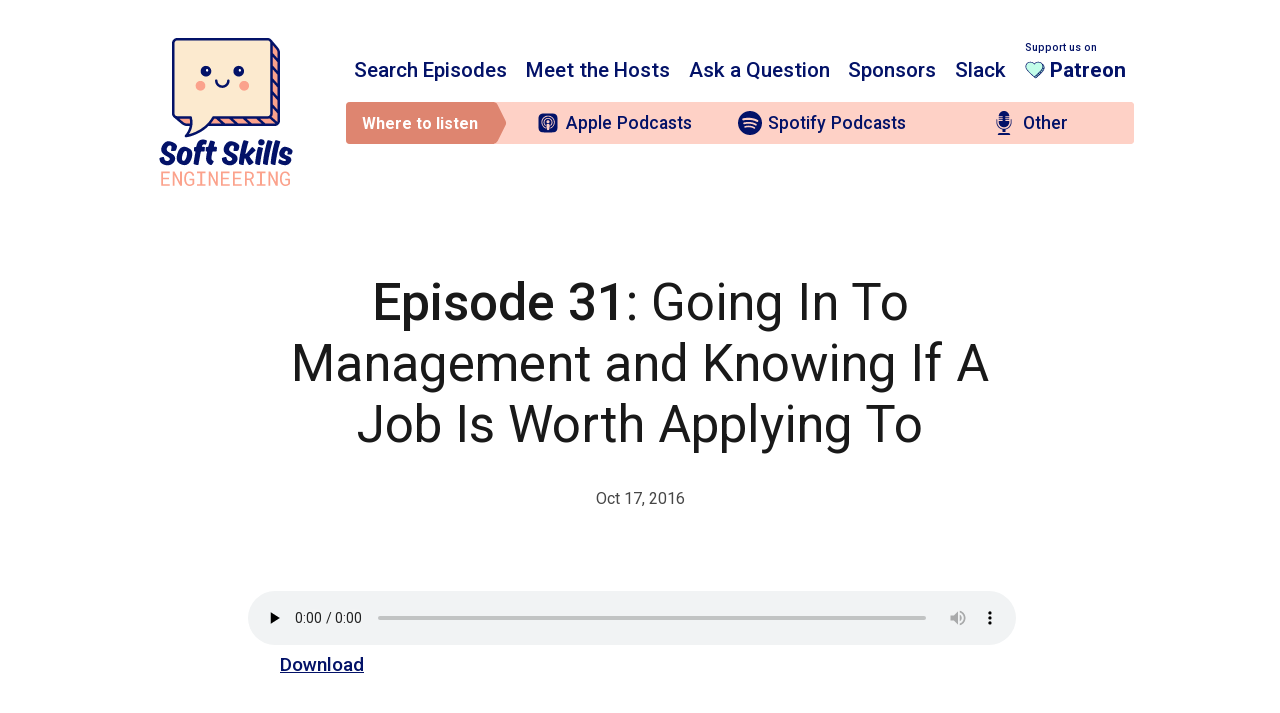

--- FILE ---
content_type: text/html; charset=utf-8
request_url: https://softskills.audio/2016/10/17/episode-31-management-and-knowing-if-a-job/
body_size: 3669
content:
<!DOCTYPE html>
<html lang="en" dir="ltr">

<head>
    <meta charset="utf-8">
    <meta http-equiv="X-UA-Compatible" content="IE=edge">
    <script>
    // Dirty hack for client-side redirect since GitHub pages + CloudFlare does not provide this
    if (window.location.hostname === 'softskills.audio' // to allow for localhost testing without https
        && window.location.protocol != 'https:') {
      window.location.protocol = 'https:';
    }
    </script>
    <title>Episode 31: Going In To Management and Knowing If A Job Is Worth Applying To &#8211; Soft Skills Engineering Podcast</title>
    <link rel="dns-prefetch" href="//cdn.mathjax.org">
    <link rel="dns-prefetch" href="//cdnjs.cloudflare.com">

    <meta name="viewport" content="width=device-width, initial-scale=1">
    <meta name="description" content="It takes more than great code to be a great engineer. Soft Skills Engineering is a weekly advice podcast for software developers about the non-technical stuff that goes into being a great software developer.">
    <meta name="robots" content="all">
    <meta name="author" content="Jamison Dance and Dave Smith">
    <meta name="keywords" content="episode">
    <link rel="canonical" href="https://softskills.audio/2016/10/17/episode-31-management-and-knowing-if-a-job/">
    <link rel="alternate" type="application/rss+xml" title="RSS Feed for Soft Skills Engineering" href="/feed.xml" />

    <meta name="apple-itunes-app" content="app-id=1091341048, app-argument=https://itunes.apple.com/us/podcast/soft-skills-engineering/id1091341048?mt=2" />

    <!-- Custom CSS -->
    <link rel="stylesheet" href="/css/main.css?202601191719" type="text/css">

    <!-- Fonts -->
    <link href="//fonts.googleapis.com/css?family=Roboto:400,500,700&display=swap" rel="stylesheet">

    <!-- MathJax -->
    

    <!-- Verifications -->
    
    

    <!-- Open Graph -->
    <!-- From: https://github.com/mmistakes/hpstr-jekyll-theme/blob/master/_includes/head.html -->
    <meta property="og:locale" content="en_US">
    <meta property="og:type" content="article">
    <meta property="og:title" content="Episode 31: Going In To Management and Knowing If A Job Is Worth Applying To">
    <meta property="og:description" content="It takes more than great code to be a great engineer. Soft Skills Engineering is a weekly advice podcast for software developers about the non-technical stuff that goes into being a great software developer.">
    <meta property="og:url" content="https://softskills.audio/2016/10/17/episode-31-management-and-knowing-if-a-job/">
    <meta property="og:site_name" content="Soft Skills Engineering">
    <meta property="og:image" content="https://download.softskills.audio/avatar1.png">

    <!-- Twitter Card -->
    <meta name="twitter:card" content="summary" />
    
        <meta name="twitter:site" content="@SoftSkillsEng" />
    
    <meta name="twitter:title" content="Episode 31: Going In To Management and Knowing If A Job Is Worth Applying To" />
    <meta name="twitter:description" content="It takes more than great code to be a great engineer. Soft Skills Engineering is a weekly advice podcast for software developers about the non-technical stuff that goes into being a great software developer." />
    <meta name="twitter:url" content="https://softskills.audio/2016/10/17/episode-31-management-and-knowing-if-a-job/" />
    <meta name="twitter:image" content="https://download.softskills.audio/avatar1.png" />

    <!-- Icons -->
    <link rel="apple-touch-icon" sizes="57x57" href="/apple-touch-icon-57x57.png">
    <link rel="apple-touch-icon" sizes="114x114" href="/apple-touch-icon-114x114.png">
    <link rel="apple-touch-icon" sizes="72x72" href="/apple-touch-icon-72x72.png">
    <link rel="apple-touch-icon" sizes="144x144" href="/apple-touch-icon-144x144.png">
    <link rel="apple-touch-icon" sizes="60x60" href="/apple-touch-icon-60x60.png">
    <link rel="apple-touch-icon" sizes="120x120" href="/apple-touch-icon-120x120.png">
    <link rel="apple-touch-icon" sizes="76x76" href="/apple-touch-icon-76x76.png">
    <link rel="apple-touch-icon" sizes="152x152" href="/apple-touch-icon-152x152.png">
    <link rel="apple-touch-icon" sizes="180x180" href="/apple-touch-icon-180x180.png">
    <link rel="icon" type="image/png" href="/img/speech-face.png">

    
    <script type="text/javascript">
       (function(i,s,o,g,r,a,m){i['GoogleAnalyticsObject']=r;i[r]=i[r]||function(){
       (i[r].q=i[r].q||[]).push(arguments)},i[r].l=1*new Date();a=s.createElement(o),
       m=s.getElementsByTagName(o)[0];a.async=1;a.src=g;m.parentNode.insertBefore(a,m)
       })(window,document,'script','//www.google-analytics.com/analytics.js','ga');
       ga('create', 'UA-81663582-1', 'auto');
       ga('send', 'pageview');
    </script>
    
</head>


<body class="focused">
  
	

  <header class="site-header" id="SiteHeader">
  <div class="container">
    <div class="site-header-primary">
      <button class="nav-toggler" id="NavToggler">Menu</button>
      <a class="site-title-link" href="/">
        <img
          class="header-logo logo-stacked"
          src="/img/logo.svg"
          width="120"
          alt="Soft Skills Engineering Podcast" />

        <img
          class="header-logo logo-landscape"
          src="/img/logo-wide.svg"
          width="120"
          alt="Soft Skills Engineering Podcast"
          aria-hidden="true" />
      </a>
      <a href="https://patreon.com/SoftSkillsEng" class="patreon-link">
        <small>Support us on</small>
        <span class="patreon-link-label">
          <img src="/img/heart.svg" alt="Heart" aria-hidden="true" width="20" />
          <strong>Patreon</strong>
        </span>
      </a>
    </div>

    <div class="site-header-navs">
      <div class="site-header-navs-wrap">
        <nav class="site-nav">
          <ul>
            <li>
              <a href="/search/">Search Episodes</a>
            </li>
            <li>
              <a href="/meet-the-hosts/">Meet the Hosts</a>
            </li>
            <li>
              <a href="/ask/">Ask a Question</a>
            </li>
            <li>
              <a href="/sponsors/">Sponsors</a>
            </li>
            <li>
              <a href="/slack/">Slack</a>
            </li>
            <li class="patreon-cta">
              <a href="https://patreon.com/SoftSkillsEng" class="patreon-link">
                <small>Support us on</small>
                <span class="patreon-link-label">
                  <img src="/img/heart.svg" alt="Heart" aria-hidden="true" width="20" />
                  <strong>Patreon</strong>
                </span>
              </a>
            </li>
          </ul>
        </nav>

        <nav class="subscribe-nav">
          <span class="subscribe-nav-label">Where to listen</span>
          <ul>
  <li>
    <a href="https://itunes.apple.com/us/podcast/soft-skills-engineering/id1091341048?mt=2" class="subscribe-link">
      <img
        src="/img/apple-podcasts.svg"
        class="icon"
        alt="Apple podcasts logo"
        aria-hidden="true" /> Apple <span class="subscribe-link-sublabel">Podcasts</span>
      </a>
  </li>
  <li>
    <a href="https://open.spotify.com/show/59I1XnvAB9fQzSj9SIKCoI?si=boL4WEvkR-S8uBIByNMpNQ" class="subscribe-link">
      <img
        src="/img/spotify.svg"
        class="icon"
        alt="Spotify logo"
        aria-hidden="true" /> Spotify <span class="subscribe-link-sublabel">Podcasts</span>
      </a>
  </li>
  <li>
    <a href="/subscribe/" class="subscribe-link">
      <img
        src="/img/podcast.svg"
        class="icon"
        alt="Microphone"
        aria-hidden="true" /> Other</a>
  </li>
</ul>


          <p class="subscribe-text"><small>Search for <strong>"Soft Skills Engineering"</strong> in your favorite podcast app.</small></p>
        </nav>


        <aside class="social-nav">
  <p class="social-nav-heading">
    <strong>Follow the show for the latest news</strong>
  </p>

  <p>
    <a href="https://www.facebook.com/SoftSkillsEng/">
      <img class="icon" src="/img/facebook.svg" alt="Facebook" />
    </a>
    <a href="https://twitter.com/SoftSkillsEng/">
      <img class="icon" src="/img/twitter.svg" alt="Twitter" />
    </a>
  </p>
</aside>

      </div>
    </div>
  </div>
</header>




  <main id="SiteMain">
    





<article>
  <div class="hero post-hero">
    <div class="container">
      <h1 class="post-title" data-post-title>Episode 31: Going In To Management and Knowing If A Job Is Worth Applying To</h1>
      <p class="post-meta">
        <time class="post-timestamp">
          Oct 17, 2016</time>
          <br>
          
      </p>
    </div>
  </div>

  <div class="container audio-block">
    
      <figure class="audio-player">
  <audio
    src="https://dts.podtrac.com/redirect.mp3/download.softskills.audio/sse-031.mp3?website_player=true"
    preload="none"
    controls="true"
    type="audio/mp3"
    id="audio-76e67698-7853-496a-9603-15b3fec71e1b"
    data-id="76e67698-7853-496a-9603-15b3fec71e1b">
    Your browser doesn't support the <code>audio</code> element.
  </audio>

  

  <a href="https://dts.podtrac.com/redirect.mp3/download.softskills.audio/sse-031.mp3?website_download=true">Download</a>
</figure>

    
  </div>

  <div class="container">
    <p>In this episode, Dave and Jamison answer these questions:</p>

<ol>
  <li>Should I go in to management?</li>
  <li>How do you know if a job is worth applying to?</li>
</ol>

  </div>
</article>

<div class="container">

<div class="icon-sep">
  <img
    src="/img/talk.svg"
    alt="A speech bubble" />
</div>

<!--
Dave turned off Disqus comments on 2022-11-04 because no one is using them
(2 comments in 2022), and Disqus puts weird cookies on our site
-->

<!--

  <h2 class="disqus_header">Comments</h2>
  
  <div id="disqus_thread"></div>
  <script>
    var disqus_config = function () {
      this.page.url = 'https://softskills.audio/2016/10/17/episode-31-management-and-knowing-if-a-job/';
      this.page.identifier = '76e67698-7853-496a-9603-15b3fec71e1b';
    };

    (function () {
      var d = document, s = d.createElement('script');
      s.src = '//softskillseng.disqus.com/embed.js';
      s.setAttribute('data-timestamp', +new Date());
      (d.head || d.body).appendChild(s);
    })();
  </script>

  <noscript>
    Please enable JavaScript to view the
    <a href="https://disqus.com/?ref_noscript">comments powered by Disqus.</a>
  </noscript>



-->

</div>

  </main>

  <footer class="site-footer">
  <div class="container">
    <nav class="subscribe-nav-flat">
      <span class="subscribe-nav-label">Where to listen</span>
      <ul>
  <li>
    <a href="https://itunes.apple.com/us/podcast/soft-skills-engineering/id1091341048?mt=2" class="subscribe-link">
      <img
        src="/img/apple-podcasts.svg"
        class="icon"
        alt="Apple podcasts logo"
        aria-hidden="true" /> Apple <span class="subscribe-link-sublabel">Podcasts</span>
      </a>
  </li>
  <li>
    <a href="https://open.spotify.com/show/59I1XnvAB9fQzSj9SIKCoI?si=boL4WEvkR-S8uBIByNMpNQ" class="subscribe-link">
      <img
        src="/img/spotify.svg"
        class="icon"
        alt="Spotify logo"
        aria-hidden="true" /> Spotify <span class="subscribe-link-sublabel">Podcasts</span>
      </a>
  </li>
  <li>
    <a href="/subscribe/" class="subscribe-link">
      <img
        src="/img/podcast.svg"
        class="icon"
        alt="Microphone"
        aria-hidden="true" /> Other</a>
  </li>
</ul>


      <p class="subscribe-text"><small>Search for <strong>"Soft Skills Engineering"</strong> in your favorite podcast app.</small></p>
    </nav>

    <aside class="social-nav">
  <p class="social-nav-heading">
    <strong>Follow the show for the latest news</strong>
  </p>

  <p>
    <a href="https://www.facebook.com/SoftSkillsEng/">
      <img class="icon" src="/img/facebook.svg" alt="Facebook" />
    </a>
    <a href="https://twitter.com/SoftSkillsEng/">
      <img class="icon" src="/img/twitter.svg" alt="Twitter" />
    </a>
  </p>
</aside>

  </div>

  <div class="attribution">
    <div class="container">
      <p>
        <small>
          Soft Skills Engineering is by
          <span class="attribution-hosts">
            <a href="https://twitter.com/djsmith42" class="avatar-link"><img
              src="/img/dave.jpg"
              alt="Dave Smith"
              width="42" /> <span>Dave Smith</span></a> &amp;
            <a href="https://twitter.com/jamison_dance" class="avatar-link"><img
              src="/img/jamison.jpg"
              alt="Jamison Dance"
              width="42" /> <span>Jamison Dance</span></a></span> who think you are neat.
          </span>
        </small>
      </p>

      <p class="website-by">
        <small>
          Logo &amp; Website by <a href="http://yupgup.com/">YupGup</a>
        </small>
      </p>
    </div>
  </div>
</footer>



  <script>
    // Moble menu toggler
    const toggler = document.querySelector('#NavToggler')
    const body = document.querySelector('body')
    toggler.addEventListener('click', (evt) => {
      evt.preventDefault()
      body.classList.toggle('nav-open')
    })

    // Format/Style episode titles
    const postTitles = document.querySelectorAll('[data-post-title]')
    postTitles.forEach(element => {
      let titleText = element.textContent.split(':')
      let episode = titleText[0]

      titleText.shift()
      titleText = titleText.join()
      element.innerHTML = `<strong>${episode}</strong>: ${titleText}`
    })
  </script>
<script defer src="https://static.cloudflareinsights.com/beacon.min.js/vcd15cbe7772f49c399c6a5babf22c1241717689176015" integrity="sha512-ZpsOmlRQV6y907TI0dKBHq9Md29nnaEIPlkf84rnaERnq6zvWvPUqr2ft8M1aS28oN72PdrCzSjY4U6VaAw1EQ==" data-cf-beacon='{"version":"2024.11.0","token":"25dca7c5f8fc46bd9b3720fd4db012ca","r":1,"server_timing":{"name":{"cfCacheStatus":true,"cfEdge":true,"cfExtPri":true,"cfL4":true,"cfOrigin":true,"cfSpeedBrain":true},"location_startswith":null}}' crossorigin="anonymous"></script>
</body>
</html>


--- FILE ---
content_type: text/css; charset=utf-8
request_url: https://softskills.audio/css/main.css?202601191719
body_size: 4045
content:
:root{--site-width: 1020px;--container-width: var(--site-width);--gutters: 16px;--neg-gutters: calc(-1 * var(--gutters));--space: 1rem;--double-space: calc(var(--space) * 2);--block-space: 4rem;--font: 'Roboto', sans-serif;--font-color: #191919;--font-size: 16px;--font-regular: 400;--font-medium: 500;--font-bold: 700;--line-height: 1.5;--color1: #031268;--color2: #FBA28C;--color3: #DE8570;--color4: #FDEACF;--color5: #A29CD8;--color6: #68CCEB;--color7: #8882BF;--anim-speed: .25s;--subscribe-nav-color: #FED1C6;--post-bg-color: #FEF7EC;--post-border-color: #FFE0B0;--lead-font-size: 1.35rem}html{box-sizing:border-box;font-family:var(--font);font-size:var(--font-size);color:var(--font-color)}*,*:before,*:after{box-sizing:inherit}body,h1,h2,h3,h4,h5,h6,p,ol,ul{margin:0;padding:0;font-weight:normal}h1,h2,h3{margin-top:var(--double-space);margin-bottom:var(--double-space);font-style:normal;font-weight:var(--font-medium);line-height:1.2}h1,.type-h1{font-size:2.5rem}h2,.type-h2{font-size:2.125rem}h3,.type-h3{font-size:1.65rem}img{display:inline-block;max-width:100%;height:auto}ul,ol{padding-left:1.35em}body{display:flex;flex-direction:column}a{color:var(--color1)}a:hover{text-decoration:none}p,ol,ul{margin-bottom:var(--space);line-height:var(--line-height)}sup{position:relative;vertical-align:middle;top:-0.9em}h1,h2,h3{margin-bottom:var(--space)}.gist,.gist .highlight .p{font-size:.75rem}.gist .lines{width:100%}pre,pre code{background-color:transparent;border-radius:4px}pre,code{font-family:Monospace}code{color:#7A7A7A}img{max-width:100%}pre{padding:1.125em;line-height:1.11;overflow-x:scroll;margin-bottom:0.88em}.highlight .p{font-size:1.125rem;line-height:1}pre{counter-reset:line-numbering;white-space:pre;overflow-x:auto;word-break:inherit;word-wrap:inherit}pre a{background-image:none}pre a::before{content:counter(line-numbering);counter-increment:line-numbering;padding-right:1em;width:25px;text-align:right;opacity:0.7;display:inline-block;color:#F9F9F9;margin-right:16px;font-size:13px;-webkit-touch-callout:none;-webkit-user-select:none;-khtml-user-select:none;-moz-user-select:none;-ms-user-select:none;user-select:none}pre a:first-of-type::before{padding-top:10px}pre a:last-of-type::before{padding-bottom:10px}pre a:only-of-type::before{padding:10px}.lead{font-size:var(--lead-font-size)}.or-lead .or-space{display:block;margin-top:.5rem;margin-bottom:.5rem}.sr-only{border:0 !important;clip:rect(1px, 1px, 1px, 1px) !important;-webkit-clip-path:inset(50%) !important;clip-path:inset(50%) !important;height:1px !important;margin:-1px !important;overflow:hidden !important;padding:0 !important;position:absolute !important;width:1px !important;white-space:nowrap !important}.text-center{text-align:center}.or-space{display:inline-block;margin-left:1rem;margin-right:1rem}a{color:var(--color1)}a:hover,a:focus,a:active{text-decoration:none}.button-group{display:flex;justify-content:center;flex-direction:column;align-items:center}.button-group .button{display:block}.button{position:relative;display:inline-block;padding:2px 0 0 2px;border:2px solid var(--color1);border-radius:8px 16px 8px 16px / 8px 16px 8px 16px;background-image:linear-gradient(45deg, #FFF 40%, var(--color1) 40%, var(--color1) 50%, #FFF 50%, #FFF 90%, var(--color1) 90%, var(--color1) 100%);background-size:14.14px 14.14px;font-size:1.3rem;text-decoration:none;cursor:pointer}.button.small{font-size:.9rem}.button span{position:relative;display:inline-flex;align-items:center;justify-content:center;padding:.5em 1em;min-height:44px;border:2px solid var(--color1);border-radius:8px;background:#FFF;font-weight:var(--font-medium);text-decoration:none;color:var(--color1);transform:translateX(-4px) translateY(-4px);transition:all var(--anim-speed)}.button+.button{margin-top:var(--space)}.button:hover span{transform:translateX(2px) translateY(2px)}.subscribe-badge{background:none;border:none}.subscribe-badge span{padding:1rem 1.5rem;height:80px;border-color:#E9E9E9;transform:none}.subscribe-badge img{height:40px}.subscribe-badge.spotify img{height:60px}#copy-cta span{min-width:160px}.icon-sep{margin-top:var(--double-space);margin-bottom:var(--double-space);text-align:center}.icon-sep img{max-height:120px}.icon-sep+.block{margin-top:-2rem}.icon-sep.small img{max-height:80px}.support-box{max-width:600px;margin:3rem auto var(--double-space)}.support-link{font-weight:var(--font-medium);white-space:nowrap}.support-link img{display:inline-block;vertical-align:middle;max-width:40px;margin-right:.5ch}.quotes-grid{margin:0 auto;padding:0 var(--gutters);max-width:1500px}.quotes-grid>*{margin:0 auto var(--space) !important;break-inside:avoid}.feed-url{display:inline-block;max-width:100%;margin-bottom:.5rem;font-size:1.3rem;text-overflow:ellipsis;white-space:nowrap;overflow:hidden}@media (min-width: 600px){.button-group{flex-direction:row}.button+.button{margin:0 0 0 2rem}}@media (min-width: 768px){.quotes-grid{column-count:2;column-gap:var(--space)}.split-list{height:auto;-webkit-columns:2;-moz-columns:2;columns:2;-webkit-column-gap:60px;-moz-column-gap:60px;column-gap:60px}.split-list li{margin-bottom:0.75rem}.split-list li ul{margin-top:0.75rem}.or-lead .or-space{display:inline-block;margin-top:auto;margin-bottom:auto}}@media (min-width: 1200px){.quotes-grid{column-count:3}}.typewriter h1{color:#555;font-size:1.6rem;text-align:center;overflow:hidden;border-right:.15em solid black;white-space:nowrap;margin:0 auto;letter-spacing:.10em;animation:typing 1s steps(40, end),blink-caret 0.75s step-end infinite}@keyframes typing{from{width:0}to{width:100%}}@keyframes blink-caret{from, to{border-color:transparent}50%{border-color:black}}.container{margin:0 auto;max-width:var(--container-width);padding:0 var(--gutters)}.container.wide{max-width:calc(var(--container-width) + (var(--container-width) * 1/3))}body.focused main .container,.focused>.container{max-width:calc(var(--site-width) * 4/5)}@media (min-width: 920px){.container.split-cols{display:flex;justify-content:space-between;align-items:flex-start;flex-flow:row wrap}.container.split-cols>*{width:45%}}.block{position:relative;margin-bottom:var(--gutter-gaps);padding:var(--block-space) 0}.block-header{margin-bottom:4rem}.block-heading{margin-top:0}img+.block-heading{margin-top:var(--double-space)}.mt-1{margin-top:var(--space)}.mt-2{margin-top:var(--double-space)}.mt-3{margin-top:calc(var(--space) * 3)}.mt-4{margin-top:calc(var(--double-space) * 2)}.mt-large{margin-top:calc(var(--double-space) * 4)}.mb-1{margin-bottom:var(--space)}.mb-2{margin-bottom:var(--double-space)}.mb-3{margin-bottom:calc(var(--space) * 3)}.mb-4{margin-bottom:calc(var(--double-space) * 2)}.mb-large{margin-bottom:calc(var(--double-space) * 4)}.site-header .container{height:100%}.site-header-primary{display:flex;align-items:center;height:80px;background:#FFF}.site-title-link{order:0;display:flex;align-items:center}.header-logo{width:140px}.header-logo.logo-stacked{display:none}.nav-toggler{order:1;margin:0 -1rem 0 1rem;padding:1rem 2rem;width:60px;height:100%;border:none;background-color:transparent;background-image:url(/img/three-lines.svg);background-position:center center;background-repeat:no-repeat;background-size:32px 32px;font-size:1.3rem;font-weight:var(--font-medium);text-indent:-999rem;-webkit-appearance:none;appearance:none}.nav-toggler.burger{background-image:url(/img/burger.svg)}.site-header ul{display:flex;flex-flow:row wrap;margin-left:0;padding-left:0}.site-header li{display:flex;align-items:center;margin-bottom:1.5rem;width:100%;list-style:none}.site-header a{font-weight:var(--font-medium);text-decoration:none;transition:all var(--anim-speed)}.site-nav a{display:inline-block;font-size:1.3rem}.site-nav{display:none}.site-nav a:hover{opacity:.7}.site-nav .icon{display:inline-block;width:20px;height:20px}.site-header-primary>.patreon-link{margin-left:auto}.patreon-link small{display:block;font-size:.65rem}.patreon-link strong{font-weight:var(--font-bold)}.patreon-link img{display:inline-block;vertical-align:middle;margin-top:-3px}.site-header .social-nav,.site-header .subscribe-text{display:none}@media (max-width: 768px){body.nav-open .site-header{width:100%;height:100%;background:#FFF}body.nav-open .site-nav{display:block}body.nav-open .site-nav,body.nav-open .site-header .social-nav,body.nav-open .site-header .subscribe-nav{max-width:500px;margin-left:auto;margin-right:auto}body.nav-open .site-header-navs{position:relative;margin:6vw var(--neg-gutters) 0;padding:3rem var(--gutters);background-color:var(--color6)}body.nav-open .site-header-navs:before{position:absolute;top:-5.5vw;left:0;z-index:0;display:block;width:100%;height:11vw;background-image:url(/img/oblong.svg);background-repeat:no-repeat;background-size:100% auto;content:"";pointer-events:none}body.nav-open .site-nav .patreon-link{margin-left:0}body.nav-open .subscribe-nav{display:block;height:auto;background:none}body.nav-open .subscribe-nav ul{display:block;background:none}body.nav-open .subscribe-nav li{margin-bottom:1.5rem;justify-content:flex-start}body.nav-open .subscribe-link{justify-content:flex-start;padding:0;font-size:1.3rem;transition:none}body.nav-open .subscribe-link-sublabel{display:inline-block}body.nav-open .subscribe-link .icon{width:22px}body.nav-open .subscribe-nav-label{display:block;margin:0 0 var(--space);padding:0;background:none;font-size:1.2rem;font-weight:var(--font-bold);color:var(--font-color)}body.nav-open .subscribe-nav-label:after{display:none}body.nav-open .subscribe-nav li:last-child{margin-bottom:0}body.nav-open .site-header .social-nav{display:flex;margin-top:var(--double-space)}body.nav-open #SiteMain,body.nav-open .site-footer{display:none}}@media (min-width: 768px){.site-header .social-nav,.nav-toggler{display:none}.site-header{position:static}.site-header-primary{padding-top:2rem;height:auto}.site-header .container{display:flex}.header-logo{width:140px;height:140px}.header-logo.logo-stacked{display:block}.header-logo.logo-landscape{display:none}.site-header-navs{flex:1;display:block;margin:40px 0 0 40px;padding:0;height:auto;background:transparent}.site-header-navs:before{display:none}.site-header ul{display:flex;justify-content:space-between}.site-nav{display:block;margin-bottom:16px}.site-nav ul{flex-flow:row wrap}.site-nav li{align-items:flex-end;margin-bottom:0;width:calc(100% * 1/3)}.site-nav a{display:block;padding-left:.5rem;padding-right:.5rem;font-size:1.1rem}.site-header .subscribe-link{font-size:.9rem}.site-header-primary>.patreon-link{display:none}}@media (min-width: 940px){.header-logo{width:160px;height:160px}.site-nav li{width:auto}.site-nav a{font-size:1.3rem}.site-header .subscribe-link{font-size:1.1rem}}.site-footer{position:relative;margin-top:6rem;padding-top:var(--double-space);background-color:var(--color6)}.site-footer>*{position:relative;z-index:1}.site-footer:before{position:absolute;top:-5.5vw;left:0;z-index:0;display:block;width:100%;height:11vw;background-image:url(/img/oblong.svg);background-repeat:no-repeat;background-size:100% auto;content:"";pointer-events:none}.subscribe-nav-flat{padding-bottom:var(--double-space)}.subscribe-nav-flat ul{display:flex;justify-content:center;flex-flow:row wrap;margin-left:-.5rem;padding:0}.subscribe-nav-flat li{margin-right:var(--space);margin-bottom:var(--space);list-style:none}.subscribe-nav-flat li:last-child{margin-right:0}.subscribe-nav-flat a{display:inline-block;padding-left:.5rem;padding-right:.5rem;font-size:1.3rem;font-weight:var(--font-medium);text-decoration:none;transition:all var(--anim-speed)}.subscribe-nav-flat a:hover{opacity:.7}.subscribe-nav-flat .icon{width:24px}.subscribe-nav-flat .subscribe-link-sublabel{margin-left:0}.site-footer .subscribe-nav-flat{text-align:center}.site-footer .subscribe-nav-label{margin-bottom:var(--space);padding:0;background:none;font-size:1.2rem;color:var(--font-color)}.site-footer .subscribe-nav-label:after{display:none}.site-footer .subscribe-text{display:block;width:auto;max-width:100%}.site-footer .social-nav{margin-bottom:var(--double-space);justify-content:center}.attribution{padding:2rem 0;background:var(--color1);text-align:center;vertical-align:middle}.attribution small{font-size:1rem}.attribution,.attribution a{color:#999FC2}.attribution a{font-weight:var(--font-medium)}.attribution .website-by{margin-top:var(--double-space)}.attribution .website-by small{font-size:.9rem;opacity:.8}.attribution-hosts{display:block;margin-top:.35rem;margin-bottom:.35rem}.avatar-link{display:inline-block;padding:0 .2em;vertical-align:middle;text-decoration:none}.avatar-link+.avatar-link{padding-right:0}.avatar-link img{vertical-align:middle;margin-right:.25em;border-radius:50%;opacity:.7;transition:opacity var(--anim-speed)}.avatar-link:hover span{text-decoration:underline}.avatar-link:hover img{opacity:1}@media (min-width: 768px){.site-footer{margin-top:14rem}.site-footer>.container{display:flex}.site-footer .social-nav{margin-left:auto;width:280px;justify-content:flex-end}.site-footer .subscribe-nav-flat{text-align:left}.site-footer .subscribe-nav-flat li{margin-bottom:0;width:auto}.site-footer .subscribe-nav-label{margin-bottom:.5rem}.attribution-hosts{display:inline-block;margin-top:0;margin-bottom:0}}.audio-player audio{width:100%}.audio-player{display:flex;align-items:center;flex-flow:row wrap;margin:var(--double-space) 0 0;width:100%;padding-right:1rem}.audio-player a{display:inline-block;margin:0 0 0 1rem;padding:.5rem 1rem;font-size:1.2rem;font-weight:var(--font-medium)}.hero{padding-top:5rem}.hero.icon-pattern{padding-bottom:calc(28vw - 2.5rem);background-image:url(/img/icon-pattern.svg);background-position:center top;background-repeat:no-repeat;background-size:contain}.hero .container{margin-bottom:3rem}.hero h1{margin:0 auto var(--double-space);font-size:2.4rem;font-weight:var(--font-bold);text-align:center}.hero .lead{margin:0 auto var(--double-space);text-align:center}.hero .split-list{margin-bottom:var(--double-space);font-size:var(--lead-font-size)}.hero .discussion-list{margin:0 auto var(--double-space);max-width:75%}@media (min-width: 768px){.hero h1{font-size:4rem}}.host{display:flex;flex-direction:column;justify-content:center;align-items:center;margin:0 auto 3rem}.host-name{text-align:center}.host-avatar{display:inline-block;width:300px;height:300px;max-width:100%;border:12px solid currentColor;border-radius:50%}.host-avatar.color1{border-color:var(--color1)}.host-avatar.color2{border-color:var(--color2)}.host-avatar.color3{border-color:var(--color3)}.host-avatar.color4{border-color:var(--color4)}.host-avatar.color5{border-color:var(--color5)}.host-avatar.color6{border-color:var(--color6)}@media (min-width: 920px){.host{padding-left:1rem;padding-right:1rem}}.posts{position:relative;margin-bottom:8rem;padding-bottom:calc(2vw + var(--space));background-color:var(--color6)}.posts .container{position:relative;z-index:1}.posts:before,.posts:after{position:absolute;z-index:0;display:block;width:100%;height:11vw;background-image:url(/img/oblong.svg);background-repeat:no-repeat;background-size:100% auto;content:"";pointer-events:none}.posts:before{top:-4vw}.posts:after{bottom:-4vw}.posts .container{top:-12vw;margin-bottom:-12vw}.posts-footer{text-align:center}.posts-footer .button-group{margin-top:4rem}.post{margin-bottom:var(--double-space);padding:2rem 1.5rem;border:4px solid var(--post-border-color);border-radius:8px;background-color:var(--post-bg-color)}.post.compact{padding-top:1rem;padding-bottom:1rem}.post.compact .post-meta{margin-top:.5rem;margin-bottom:0}.post.compact .audio-player,.post.compact .post-summary{display:none}.post:first-child{border-color:var(--color7);background-color:var(--color5)}.favorite-posts .post:first-child{border:4px solid var(--post-border-color);background-color:var(--post-bg-color)}.post-latest-badge{display:inline-block;margin-bottom:.5rem;padding:.5rem 1rem;border-radius:12px;background:var(--color7);font-size:.9rem;font-weight:var(--font-medium);color:#FFF}.post-meta{margin:var(--double-space) 0 var(--space);opacity:.8}.post-link{text-decoration:none;color:var(--font-color)}.hero .post-title,.post-title{font-weight:var(--font-regular)}.hero .post-title strong,.post-title strong{font-weight:var(--font-medium)}.post-title{margin-top:0;font-size:1.8rem}.post-summary{display:none}.post-hero{text-align:center}.audio-block{display:flex;justify-content:center;margin-bottom:3rem;width:100%;text-align:center}@media (min-width: 768px){.post{padding:3rem 2.5rem}.post-title{font-size:2.5rem}.post.compact .post-title{font-size:1.4rem}.post-summary{display:block}.audio-player{margin-bottom:var(--double-space)}.post-hero .post-title{font-size:3.2rem}}.sponsor{margin-bottom:3rem}.sponsor:last-of-type{margin-bottom:0}.sponsor img{display:block;margin-bottom:1.5rem;max-width:100%}@media (min-width: 768px){max-width:400px}.social-nav{display:flex;margin-bottom:var(--space)}.social-nav a,.social-nav p{display:inline-flex;justify-content:center;align-items:center}.social-nav p{margin-bottom:0}.social-nav a{transition:all var(--anim-speed)}.social-nav a:hover{opacity:.7}.social-nav strong{font-weight:var(--font-medium)}.social-nav-heading{width:50%;max-width:140px;font-size:.95rem;line-height:1.2}.social-nav .icon{margin-left:1rem;width:32px;height:32px}.subscribe-nav{display:flex;flex-flow:row wrap}.subscribe-nav-label{flex:0 1 auto;position:relative;padding:.275rem 1rem .2rem;border-radius:4px 4px 0 0;font-size:.825rem;font-weight:var(--font-bold);color:#494949}.subscribe-link-sublabel{display:none;margin-left:.5ch}.subscribe-nav ul{flex:0 1 100%}.subscribe-nav ul,.subscribe-nav li{display:flex;justify-content:center;margin-bottom:0}.subscribe-nav ul{flex-flow:row wrap;border-radius:4px;background-color:var(--subscribe-nav-color)}.subscribe-nav li{flex:1}.subscribe-link{display:flex;align-items:center;justify-content:center;flex-flow:row wrap;width:100%;padding:.5rem .65rem;font-size:1.1rem;transition:all var(--anim-speed)}.subscribe-link:hover{opacity:.7}.subscribe-link .icon{vertical-align:text-bottom;width:20px;margin-right:.4rem}.subscribe-text{max-width:30ch;line-height:1.2}.button .subscribe-link:hover{opacity:1}@media (min-width: 768px){.subscribe-nav{border-radius:4px;background-color:var(--subscribe-nav-color)}.subscribe-nav-label{display:flex;align-items:center;margin:0 1rem 0 0;border-radius:4px 0 0 4px;background-color:var(--color3);font-size:1rem;color:#FFF}.subscribe-nav-label:after{position:absolute;top:0;right:-22px;display:inline-block;width:30px;height:100%;background-image:url(/img/rounded-end.svg);background-repeat:no-repeat;background-size:auto 100%;content:""}.subscribe-nav ul{flex:1}.subscribe-text{display:none}.subscribe-link .icon{width:24px}.subscribe-link-sublabel{display:none}}@media (min-width: 980px){.subscribe-link-sublabel{display:inline-block}}#search-results{margin:0;padding:0}#search-results li{list-style:none}#search-results-summary{font-size:1.35em}#search-form{text-align:center;margin-top:1.35em;margin-bottom:1.35em}#search-form input{font-size:1.2em;margin-top:0.5em}#search-box{width:300px}#search-results li .search-result-highlight{font-weight:bold;color:#333;background:#fdfde5;border:1px solid #bbb;border-radius:5px;padding:2px 6px 2px 6px}


--- FILE ---
content_type: image/svg+xml
request_url: https://softskills.audio/img/oblong.svg
body_size: -334
content:
<svg width="768" height="85" xmlns="http://www.w3.org/2000/svg"><ellipse cx="384" cy="765.5" rx="428" ry="42.5" transform="translate(0 -723)" fill="#68CCEB" fill-rule="evenodd"/></svg>

--- FILE ---
content_type: image/svg+xml
request_url: https://softskills.audio/img/rounded-end.svg
body_size: -372
content:
<svg width="17" height="32" xmlns="http://www.w3.org/2000/svg"><path d="M-63 0H5.453a4 4 0 013.57 2.196l6.065 12a4 4 0 010 3.608l-6.065 12A4 4 0 015.453 32H-63a4 4 0 01-4-4V4a4 4 0 014-4z" fill="#DE8570" fill-rule="evenodd"/></svg>

--- FILE ---
content_type: image/svg+xml
request_url: https://softskills.audio/img/spotify.svg
body_size: -144
content:
<svg width="20" height="20" xmlns="http://www.w3.org/2000/svg"><path d="M10 0C4.486 0 0 4.486 0 10s4.486 10 10 10 10-4.486 10-10S15.514 0 10 0zm4.233 14.495a.651.651 0 01-.905.18c-1.075-.716-2.897-1.194-4.418-1.194-1.615.001-2.825.397-2.837.401a.65.65 0 11-.412-1.236c.058-.02 1.425-.467 3.249-.468 1.52-.001 3.636.41 5.142 1.413.3.2.38.604.18.904zm1.3-2.669a.746.746 0 01-1.028.239c-1.949-1.214-3.951-1.471-5.677-1.456a17.256 17.256 0 00-3.532.397.746.746 0 11-.407-1.436c.12-.034 1.675-.417 3.804-.434 1.94-.017 4.358.265 6.602 1.662a.746.746 0 01.238 1.028zm1.297-3.12a.87.87 0 01-1.19.31c-2.27-1.334-5.032-1.617-6.95-1.62h-.026c-2.318 0-4.103.408-4.121.412a.87.87 0 01-.395-1.693c.08-.018 1.987-.457 4.516-.457h.03c2.131.003 5.22.327 7.827 1.858a.87.87 0 01.31 1.19z" fill="#031268" fill-rule="nonzero"/></svg>

--- FILE ---
content_type: image/svg+xml
request_url: https://softskills.audio/img/podcast.svg
body_size: -175
content:
<svg xmlns="http://www.w3.org/2000/svg" viewBox="0 0 50 50" fill="#031268"><path d="M25 0c-6.078 0-11 4.785-11 10.719V11h7.5c.55 0 1 .45 1 1s-.45 1-1 1H14v2h7.5c.55 0 1 .45 1 1s-.45 1-1 1H14v2h7.5c.55 0 1 .45 1 1s-.45 1-1 1H14v2.281C14 29.215 18.922 34 25 34s11-4.785 11-10.719V21h-7.5a1 1 0 110-2H36v-2h-7.5a1 1 0 110-2H36v-2h-7.5a1 1 0 110-2H36v-.281C36 4.785 31.078 0 25 0zM9.812 17.125a.87.87 0 00-.687.875v5c0 7.715 5.563 14.184 12.875 15.594V44h6v-5.406c7.313-1.41 12.875-7.88 12.875-15.594v-5a.874.874 0 00-.875-.875.874.874 0 00-.875.875v5c0 7.8-6.324 14.125-14.125 14.125-7.8 0-14.125-6.324-14.125-14.125v-5a.872.872 0 00-.285-.656.862.862 0 00-.684-.219h-.094zM15.5 46a3.476 3.476 0 00-3.469 3.469L12 50l25.875-.063.031-.468A3.476 3.476 0 0034.438 46z"/></svg>


--- FILE ---
content_type: image/svg+xml
request_url: https://softskills.audio/img/apple-podcasts.svg
body_size: -4
content:
<svg xmlns="http://www.w3.org/2000/svg" viewBox="0 0 32 32"><path d="M28.1 25.2c-.2.6-.8 1.5-1.6 2.1-.5.4-1 .7-1.8.9-.8.2-1.8.3-3 .3H10.3c-1.2 0-2.2-.1-3-.3-.8-.2-1.3-.5-1.8-.9-.8-.6-1.4-1.5-1.6-2.1-.5-1.3-.5-2.7-.5-3.6V10.3c0-.9 0-2.3.5-3.6.2-.6.8-1.5 1.6-2.1.5-.3 1-.6 1.8-.9.8-.2 1.8-.3 3-.3h11.3c1.2 0 2.2.1 3 .3.9.3 1.4.6 1.9 1 .8.6 1.4 1.5 1.6 2.1.5 1.3.5 2.7.5 3.6v11.3c0 .9 0 2.3-.5 3.5zm-10.3-7.3c-.4-.4-1-.7-1.8-.7s-1.4.3-1.8.7c-.2.2-.3.4-.3.7-.1.6 0 1.1 0 1.9.1.8.2 1.8.4 2.8.1.7.2 1.1.3 1.4.1.5.7.9 1.5.9s1.3-.4 1.5-.9c.1-.3.2-.7.3-1.4.2-1 .3-2.1.4-2.8.1-.8.1-1.3 0-1.9-.2-.3-.3-.5-.5-.7zm-3.9-3.6c0 1.1.9 2.1 2.1 2.1 1.1 0 2.1-.9 2.1-2.1 0-1.1-.9-2.1-2.1-2.1-1.1.1-2.1 1-2.1 2.1zM16 6.2c-4.8 0-8.8 3.9-8.8 8.7 0 3.9 2.4 7.2 5.9 8.5.1 0 .2 0 .2-.1 0-.3-.1-.6-.1-.9 0-.1-.1-.2-.2-.2-2.7-1.2-4.7-4-4.6-7.2 0-4.2 3.5-7.6 7.7-7.6 4.3 0 7.8 3.4 7.8 7.7 0 3.2-1.9 5.9-4.6 7.1-.1 0-.2.1-.2.2 0 .3-.1.6-.1.9 0 .1.1.2.2.1 3.4-1.2 5.9-4.5 5.9-8.4-.2-4.8-4.2-8.8-9.1-8.8zm-.2 4.1c2.7-.1 5 2.1 5 4.8 0 1.4-.6 2.6-1.5 3.5-.1.1-.1.2-.1.3v1c0 .1.1.2.2.1 1.6-1.1 2.6-2.9 2.6-4.9 0-3.3-2.8-6.1-6.2-5.9-3.1.1-5.7 2.7-5.7 5.8 0 2.1 1 3.9 2.6 5 .1.1.2 0 .2-.1v-1c0-.1 0-.2-.1-.3-1-.9-1.6-2.2-1.5-3.6 0-2.6 2-4.6 4.5-4.7z" fill="#031268"/></svg>

--- FILE ---
content_type: image/svg+xml
request_url: https://softskills.audio/img/twitter.svg
body_size: -278
content:
<svg xmlns="http://www.w3.org/2000/svg" viewBox="0 0 24 19.5"><path d="M24 2.3c-.9.4-1.9.7-2.8.8 1-.6 1.8-1.6 2.2-2.7-1 .6-2 1-3.1 1.2-1.9-2-5-2.1-7-.2-1 .9-1.6 2.2-1.6 3.6 0 .4 0 .8.1 1.1C7.9 5.9 4.2 4 1.7.9c-.5.8-.7 1.6-.7 2.5 0 1.7.9 3.2 2.2 4.1-.8 0-1.6-.3-2.2-.6V7c0 2.3 1.7 4.4 4 4.8-.8.2-1.6.2-2.3 0 .6 2 2.5 3.4 4.6 3.4-2.1 1.6-4.7 2.4-7.3 2 2.3 1.4 4.9 2.2 7.5 2.2 9.1 0 14-7.5 14-14v-.6c1-.6 1.8-1.5 2.5-2.5z" fill="#031268" /></svg>


--- FILE ---
content_type: image/svg+xml
request_url: https://softskills.audio/img/facebook.svg
body_size: -371
content:
<svg xmlns="http://www.w3.org/2000/svg" viewBox="0 0 26 26"><path d="M21.125 0H4.875A4.876 4.876 0 000 4.875v16.25A4.876 4.876 0 004.875 26h16.25A4.876 4.876 0 0026 21.125V4.875A4.876 4.876 0 0021.125 0zm-.66 14.004H18.03v9.004h-4.06v-9.004h-1.58v-3.035h1.578V9.035c0-2.531 1.05-4.035 4.039-4.035h3.023v3.023h-1.758c-1.16 0-1.238.43-1.238 1.243l-.004 1.703h2.766z" fill="#031268"/></svg>


--- FILE ---
content_type: image/svg+xml
request_url: https://softskills.audio/img/logo-wide.svg
body_size: 3086
content:
<svg id="Layer_1" xmlns="http://www.w3.org/2000/svg" viewBox="0 0 1670 560"><style>.st0{fill:#fba28c}.st2{fill:#031268}.st3{fill:#fff}</style><path class="st0" d="M582.9 93.2v360.3c0 13.2-10.7 23.9-23.9 23.9H92.7c-9.1 0-18-3.2-25-9.1l-46.2-38.7c-1.1-1-1.3-2.7-.3-3.8 1-1.1 2.7-1.3 3.8-.3l.4.4L533.9 29.1c-.9-1.1-.7-2.8.4-3.7 1.1-1 2.8-.8 3.8.3l36.1 42.9c5.6 7 8.7 15.7 8.7 24.6z"/><path d="M544.2 41.7v373.1c0 13.2-10.7 23.9-23.9 23.9H234.7c-11.2 19.5-25.8 36.9-43.5 51.6-14.3 11.9-30.6 22-48.5 30.2-30.4 13.9-54.5 17.2-55.5 17.3h-.4c-1 0-1.9-.5-2.4-1.4-.5-1-.4-2.2.3-3 14.4-16.5 23.3-34.6 26.5-53.8 2.3-13.4 1.7-27.2-1.6-40.8H40.9c-13.2-.1-23.9-10.8-23.9-24V41.7c0-13.2 10.7-23.9 23.9-23.9h479.4c13.2 0 23.9 10.7 23.9 23.9z" fill="#fceacf"/><path class="st2" d="M582 64.5c-.1 0-.1 0 0 0l-35.5-42.3c-5.2-6.7-13.3-11-22.4-11H35.8c-15.6 0-28.4 12.7-28.4 28.3v380c0 9.5 4.7 17.9 11.8 23L60.5 477c7.8 6.6 17.8 10.2 28 10.2h14.6C99.7 505.1 91 522 77.5 537.6c-1.8 2.1-2.2 5.1-.8 7.6 1.2 2.2 3.5 3.6 5.9 3.6.3 0 .6 0 .9-.1 1.1-.1 26.2-3.6 57.7-18 18.5-8.5 35.4-19 50.2-31.3 4.7-3.9 9.2-8 13.4-12.2h358.5c15.6 0 28.3-12.7 28.3-28.3V92c.1-10-3.3-19.7-9.6-27.5zm-29.6-14.2l19.2 22.8c4.3 5.3 6.7 12.1 6.7 18.9v30.2l-25.1-28.4c-.2-.3-.5-.5-.8-.7V50.3zm0 63l25.9 29.3v47.2l-25.6-29.1c-.1-.1-.1-.2-.2-.2v-47.2zM88.5 473.8c-7.1 0-13.9-2.5-19.3-7L46.7 448h56.1c1.8 8.6 2.5 17.3 2.1 25.9H88.5zm94.5 15.1c-13.9 11.5-29.7 21.4-47 29.4-14.3 6.6-27.3 10.7-37 13.3 9.3-14 15.3-28.9 17.9-44.5 2.6-15.6 1.9-31.6-2.2-47.5-.4-1.4-1.1-2.6-2.2-3.5l-.2-.2c-1.2-1-2.7-1.6-4.3-1.6H35.8c-3.1 0-5.9-.9-8.3-2.5-.2-.1-.3-.2-.5-.3-3.7-2.7-6.1-7.1-6.1-12v-380c0-8.2 6.7-14.8 14.9-14.8H524c4.2 0 8.1 1.8 10.8 4.7.4.4.8.9 1.1 1.4 1.8 2.5 2.9 5.5 2.9 8.8v380c0 4.9-2.4 9.3-6.2 12-.5.4-1 .7-1.5 1-2.1 1.2-4.6 1.8-7.1 1.8H231.8c-2 0-3.8.9-5.1 2.3l-.6.7c-.3.3-.5.7-.8 1.1-10.8 19.1-25.1 36.1-42.3 50.4zm34.2-15.1c6.8-8.1 12.9-16.8 18.2-25.9h9.4l29.3 25.9h-56.9zm77.4 0l-.4-.4-28.9-25.5h50.8l29.3 25.9h-50.8zm71.2 0l-29.3-25.9h53.3l29.3 25.9h-53.3zm73.7 0l-.4-.4-28.9-25.5h52.4l29.3 25.9h-52.4zm123.9 0h-51.3c-.2-.3-.5-.6-.9-.9l-28.3-25h41c3.7 0 7.3-.7 10.5-2l31.4 27.7c-.7.1-1.5.2-2.4.2zm14.8-14.9c0 2.2-.5 4.4-1.4 6.3l-31.1-27.4c4.1-4.9 6.6-11.3 6.6-18.2v-29.3l25.9 29.3v39.3zm0-59.8L552.6 370c-.1-.1-.1-.2-.2-.2v-50.5l25.9 29.3v50.5zm0-70.8l-25.1-28.4c-.2-.3-.5-.5-.8-.7v-49.3l25.9 29.3v49.1zm0-69.7l-25.6-29.1c-.1-.1-.1-.2-.2-.2v-48.5l25.9 29.3v48.5z"/><path class="st2" d="M535.9 30.7l-1.1-1.3v-.1c.4.5.8 1 1.1 1.4z"/><path class="st0" d="M188 269.8c0 14.6-11.9 26.4-26.4 26.4-14.6 0-26.4-11.9-26.4-26.4 0-14.6 11.9-26.4 26.4-26.4 14.5-.1 26.4 11.8 26.4 26.4zm236.2 0c0 14.6-11.9 26.4-26.4 26.4-14.6 0-26.4-11.9-26.4-26.4 0-14.6 11.9-26.4 26.4-26.4 14.5-.1 26.4 11.8 26.4 26.4z"/><path class="st2" d="M279.7 281.4c-21.7 0-39.4-17.7-39.4-39.4a6.7 6.7 0 0113.4 0c0 14.3 11.6 25.9 25.9 25.9 14.3 0 25.9-11.6 25.9-25.9a6.7 6.7 0 0113.4 0c.2 21.7-17.5 39.4-39.2 39.4zM220 191c0 15.9-13 28.9-28.9 28.9-15.9 0-28.9-13-28.9-28.9 0-15.9 13-28.9 28.9-28.9 15.9 0 28.9 13 28.9 28.9z"/><ellipse class="st3" cx="197.2" cy="186.1" rx="6.2" ry="7.4"/><path class="st2" d="M397.1 191c0 15.9-13 28.9-28.9 28.9-15.9 0-28.9-13-28.9-28.9 0-15.9 13-28.9 28.9-28.9 16 0 28.9 13 28.9 28.9z"/><ellipse class="st3" cx="374.4" cy="186.1" rx="6.2" ry="7.4"/><g><path class="st2" d="M703.3 283.6c-13.2 0-34.7-5.2-47.7-16.3-8.8-7.4-12.7-17.1-14.9-32 0 0-.3-2.5-.3-3.6 0-3.3 1.9-5.2 5-6.6 11-4.1 22.3-5.8 24.8-6.1 3.6 0 4.7 2.5 5.2 4.4 3.9 13.8 5 26.7 23.1 26.7 12.9 0 21.5-7.4 21.5-14.6 0-22.3-66.4-26.4-66.4-72.7 0-29.2 26.2-65 54.8-65 19 0 66.4 15.7 66.4 41.1 0 8.5-5.5 22.9-8.5 28.1-1.9 3.9-3.3 4.7-6.6 5-4.1.6-20.9.6-25.3.6-3.9 0-5.2-1.4-5.2-3.6s3.9-16.3 3.9-24.5c0-10.7-5.8-14.3-11.8-14.3-14.3 0-25.6 19.6-25.6 30.3 0 28.4 65.6 27.8 65.6 70.8-.2 27.7-29.1 52.3-58 52.3zm189.2-87.1c0 24.5-14.9 85.7-59.2 85.7-12.4 0-35.8-6.9-48.5-20.4-7.7-8.3-11.6-20.9-11.6-36.4 0-31.4 18.5-84.9 56.5-84.9 14.3 0 40.2 10.7 52.1 22.6 7.2 7.4 10.5 20.7 10.7 32v1.4zm-40.2-3.3c0-12.4-3.9-20.7-11.3-20.7-15.2 0-28.1 36.1-28.1 58.1 0 11 3.6 19 11.6 19 16.8.1 27.8-35.5 27.8-56.4zm130.9-71.1c-8 0-16.3 7.7-16.3 16.3 0 2.2 1.4 3.3 4.1 3.3 5 0 10.5 0 13.8.3 3.6.3 4.7 3.3 4.7 6.3-.3 6.3-1.1 17.4-2.2 24-.6 2.8-3.3 5-6.3 5-3.9 0-11-.3-17.6-.3-2.8 0-5.2 1.9-5.8 4.4-5.8 30-12.7 68.6-17.4 95.9-.6 2.5-3 4.7-5.8 4.7-5.5 0-23.7-5-28.1-7.2-1.9-1.1-3.9-2.5-3.9-6.1 0-5 14.3-86.5 14.3-87.9 0-3-.6-4.7-2.8-4.7H910c-3.3 0-5.2-1.9-5.2-4.7 0-2.8 0-16 .6-22 0-3 2.2-6.1 6.3-6.1h6.1c3.3 0 5.5-2.5 6.1-5.5 5.5-27.8 17.1-52.9 51.5-52.9 8.3 0 18.5 2.2 26.4 6.1 2.2 1.4 3.3 3 3.3 5.2 0 2.8-6.1 23.4-6.6 25.1-.6 1.9-2.5 2.8-4.4 2.8-1.6-.1-6.8-2-10.9-2zm89.8 55.1h-20.1c-3.3 0-5 2.2-5.8 5-4.4 20.7-7.7 37.7-7.7 44.9 0 11.6 4.4 17.9 14.6 22.9 1.7.8 3 2.2 3 4.7 0 .8-.3 1.7-.6 2.2-3 6.3-8.3 15.7-13.8 22-1.7 1.7-3.9 2.8-6.3 2.8-1.4 0-3-.6-3-.6-22.6-7.2-35-26.4-35-47.4 0-17.9 7.7-52.3 7.7-53.7 0-1.9-1.1-3.3-3-3.3h-2.8c-2.8 0-5-2.2-5.2-5.2v-11.3c0-4.1 0-8 .3-11 .3-2.8 2.2-5.5 5.8-5.8l9.6-.8c3.3-.3 4.4-2.5 5.2-5.2 4.7-17.4 9.6-32.8 12.4-39.7.8-2.5 3-3.9 5.5-3.9 7.7 0 22 5 28.9 8 2.2.8 3.6 2.5 3.6 4.7 0 4.7-8.5 27.5-8.5 31.4 0 1.9 1.1 3.6 3.3 3.9 5.5 0 11.6 0 15.2.3 3.6.3 5 3.3 5 6.3v2.2c0 6.9-.8 16.3-1.7 21.8-.5 2.9-3.3 4.8-6.6 4.8zm109.4 106.4c-13.2 0-34.7-5.2-47.7-16.3-8.8-7.4-12.7-17.1-14.9-32 0 0-.3-2.5-.3-3.6 0-3.3 1.9-5.2 5-6.6 11-4.1 22.3-5.8 24.8-6.1 3.6 0 4.7 2.5 5.2 4.4 3.9 13.8 5 26.7 23.1 26.7 12.9 0 21.5-7.4 21.5-14.6 0-22.3-66.4-26.4-66.4-72.7 0-29.2 26.2-65 54.8-65 19 0 66.4 15.7 66.4 41.1 0 8.5-5.5 22.9-8.5 28.1-1.9 3.9-3.3 4.7-6.6 5-4.1.6-20.9.6-25.3.6-3.9 0-5.2-1.4-5.2-3.6s3.9-16.3 3.9-24.5c0-10.7-5.8-14.3-11.8-14.3-14.3 0-25.6 19.6-25.6 30.3 0 28.4 65.6 27.8 65.6 70.8-.2 27.7-29.1 52.3-58 52.3zm148.7-69.7c0 1.1.6 1.9 1.1 2.8 8.5 14.1 19.8 29.8 29.2 38.8 1.1 1.1 1.9 2.8 1.9 4.1 0 1.1-.6 2.5-1.4 3.3-8.5 8.3-19.8 15.2-26.7 18.2 0 0-1.9.8-3.6.8-2.2 0-4.1-.8-5.5-2.2-8.5-8.3-19-30.6-24.2-44.9-.8-2.8-2.2-5.2-4.4-5.2-2.5 0-3.9 2.2-4.4 5.2-2.2 14.1-4.4 28.7-6.1 42.4-.3 2.8-2.5 4.4-5 4.4-5.2 0-22.9-5.2-27.3-7.2-3.6-1.7-4.4-4.7-4.4-7.4 1.4-42.4 23.1-146 35-172.7.8-2.2 3-3.9 5.8-3.9 4.1 0 25.1 6.3 29.2 8 2.5.8 3.6 3 3.6 5.2 0 .8-.8 3-.8 3-5.8 16-14.1 46.3-22.3 86.2 0 0-.3 1.1-.3 1.7 0 1.7.8 2.5 1.9 2.5 1.7 0 3.9-2.2 5.8-4.4 14.3-16.5 32.2-37.7 39.9-47.4 1.1-1.4 2.8-2.2 4.4-2.2 1.7 0 3 1.1 3 1.1 5.5 3.9 15.4 13.2 20.7 20.1.8 1.1 1.1 2.5 1.1 3.6 0 1.7-.8 3-2.2 4.4-7.7 6.6-25.3 23.4-41.6 37.5-1.3 1.1-2.4 2.5-2.4 4.2zm76.1 68c-4.4 0-22.6-5-27.6-7.2-3-1.4-4.4-3.9-4.4-6.6 0-23.1 13.5-98.6 20.9-121.5.8-2.5 3.6-4.4 6.6-4.4 3.9 0 20.4 3.9 28.4 6.9 2.2.8 3.9 2.5 3.9 5 0 .6-.3 1.9-.3 1.9-8.5 35.8-18.5 88.7-22.3 121.2-.5 2.8-2.7 4.7-5.2 4.7zm41-176.3c0 14.6-10.2 25.1-26.7 25.1-16 0-23.1-10.7-23.1-23.4 0-9.6 6.1-17.1 11.8-21.8 1.9-1.4 6.1-2.8 8.8-2.8 13.3 0 29.2 6.6 29.2 22.9zm18.8 176c-4.4 0-22.3-5.2-27.3-7.4-2.8-1.1-4.4-3.6-4.4-7.4 1.4-42.4 23.1-145.5 34.4-172.5 1.1-2.2 3.3-3.9 6.1-3.9 5.2 0 25.3 6.1 29.2 8 2.2 1.1 3.6 3 3.6 5.2 0 .8-.3 1.7-.3 1.7-9.4 26.4-28.1 102.8-36.4 171.9-.3 2.5-2.5 4.4-4.9 4.4zm59.2 0c-4.4 0-22.3-5.2-27.3-7.4-2.8-1.1-4.4-3.6-4.4-7.4 1.4-42.4 23.1-145.5 34.4-172.5 1.1-2.2 3.3-3.9 6.1-3.9 5.2 0 25.3 6.1 29.2 8 2.2 1.1 3.6 3 3.6 5.2 0 .8-.3 1.7-.3 1.7-9.4 26.4-28.1 102.8-36.4 171.9-.2 2.5-2.4 4.4-4.9 4.4zm75.8-140.8c15.2 0 60.6 14.1 60.6 34.4 0 7.2-5.5 18.2-7.7 21.2s-5 3.9-7.4 4.1h-20.7c-2.8 0-4.1-1.9-4.1-3.6 0-2.2 2.8-9.4 2.8-14.9 0-7.4-3.3-11.3-7.4-11.3-9.4 0-17.6 15.4-17.6 22.9 0 19 52.3 14.6 52.3 46.3 0 19.8-19.6 42.4-47.7 42.4-16.5 0-40.8-8-49.6-16-2.5-2.2-3-4.1-3-5.5 0-3.6 3.3-15.7 5.8-20.9 1.1-2.5 2.2-3.3 3.9-3.3 1.7 0 2.8 1.1 3.3 1.1 9.6 5.2 23.1 12.4 34.4 12.4 6.3 0 12.1-2.2 12.7-6.6 0-11.6-53.2-12.9-53.2-48.8-.1-21.9 20-53.9 42.6-53.9zM712.9 390.1h-45.4v38.6h53v11.7h-66.8V331.6h66.1v11.8h-52.3v35h45.4v11.7zm100.2 50.3H799l-42.2-81.3-.2 81.3h-14V331.6h14.1l42.2 81.2.2-81.2h14v108.8zm94.1-14.2c-4.6 5.4-9.8 9.4-15.8 12-5.9 2.6-12.4 3.9-19.5 3.8-4.5 0-8.6-.7-12.4-2.1-3.8-1.3-7.1-3.1-10.1-5.5-3-2.3-5.6-5-7.8-8.2-2.2-3.1-4.1-6.5-5.6-10.2-1.5-3.7-2.7-7.5-3.4-11.5-.8-4-1.2-8.1-1.2-12.1v-12.6c0-4 .4-8.1 1.1-12.1.7-4 1.7-7.9 3.1-11.5 1.4-3.7 3.1-7.1 5.2-10.3 2.1-3.2 4.6-5.9 7.5-8.2 2.9-2.3 6.2-4.1 9.9-5.5 3.7-1.3 7.8-2 12.4-2 5.1 0 9.8.8 14.1 2.4 4.3 1.6 8 3.8 11.2 6.7 3.2 2.9 5.8 6.4 7.7 10.5 1.9 4.1 3.1 8.7 3.6 13.8h-13.7c-.5-3.1-1.4-6-2.5-8.7-1.1-2.7-2.7-4.9-4.5-6.8-1.9-1.9-4.1-3.4-6.7-4.4-2.6-1.1-5.6-1.6-9-1.6-3.3 0-6.2.6-8.7 1.7-2.5 1.1-4.8 2.6-6.7 4.5-1.9 1.9-3.5 4.1-4.7 6.6-1.2 2.5-2.3 5.2-3.1 8-.8 2.8-1.4 5.6-1.7 8.5-.3 2.9-.5 5.7-.5 8.4v12.8c0 2.7.3 5.6.7 8.5.4 2.9 1.1 5.8 2 8.6.9 2.8 2 5.4 3.4 7.9s3.1 4.7 5 6.6c2 1.9 4.2 3.4 6.8 4.5 2.6 1.1 5.5 1.7 8.8 1.8 1.9 0 3.9 0 5.9-.2a29 29 0 006-1.2c1.9-.6 3.8-1.4 5.5-2.4 1.7-1 3.1-2.4 4.3-4l.1-24.4h-22.1v-11.7h35.3l.1 39.6zm21.4-94.6h65.8v12h-26.1v84.8h26.1v12h-65.8v-12h25.5v-84.8h-25.5v-12zm160 108.8h-14.1l-42.2-81.3-.2 81.3h-14V331.6h14.1l42.2 81.2.2-81.2h14v108.8zm83.6-50.3h-45.4v38.6h53v11.7H1113V331.6h66.1v11.8h-52.3v35h45.4v11.7zm91.8 0h-45.4v38.6h53v11.7h-66.8V331.6h66.1v11.8h-52.3v35h45.4v11.7zm68 5.9h-21.7v44.4h-13.8V331.6h31.9c5.1.1 9.9.8 14.3 2.2 4.5 1.3 8.4 3.4 11.8 6.1 3.4 2.7 6 6.1 7.9 10.1 1.9 4.1 2.9 8.8 2.9 14.3 0 3.5-.5 6.8-1.5 9.7-1 2.9-2.4 5.6-4.2 8-1.8 2.4-3.9 4.5-6.4 6.4-2.5 1.8-5.2 3.4-8.2 4.7l23.1 46.5-.1.9h-14.6L1332 396zm-21.7-11.3h18.5c3.1 0 6-.5 8.7-1.5 2.7-.9 5.1-2.3 7.2-4 2.1-1.7 3.7-3.9 4.9-6.4 1.2-2.5 1.8-5.4 1.8-8.7 0-3.5-.6-6.5-1.7-9.2-1.1-2.6-2.7-4.8-4.8-6.6-2-1.8-4.5-3.1-7.3-4-2.8-.9-5.9-1.4-9.2-1.4h-18.2v41.8zm77.6-53.1h65.8v12h-26.1v84.8h26.1v12h-65.8v-12h25.5v-84.8h-25.5v-12zm160 108.8h-14.1l-42.2-81.3-.2 81.3h-14V331.6h14.1l42.2 81.2.2-81.2h14v108.8zm94.1-14.2c-4.6 5.4-9.8 9.4-15.8 12-5.9 2.6-12.4 3.9-19.5 3.8-4.5 0-8.6-.7-12.4-2.1-3.8-1.3-7.1-3.1-10.1-5.5-3-2.3-5.6-5-7.8-8.2-2.2-3.1-4.1-6.5-5.6-10.2-1.5-3.7-2.7-7.5-3.4-11.5-.8-4-1.2-8.1-1.2-12.1v-12.6c0-4 .4-8.1 1.1-12.1.7-4 1.7-7.9 3.1-11.5 1.4-3.7 3.1-7.1 5.2-10.3 2.1-3.2 4.6-5.9 7.5-8.2 2.9-2.3 6.2-4.1 9.9-5.5 3.7-1.3 7.8-2 12.4-2 5.1 0 9.8.8 14.1 2.4 4.3 1.6 8 3.8 11.2 6.7 3.2 2.9 5.8 6.4 7.7 10.5 1.9 4.1 3.1 8.7 3.6 13.8h-13.7c-.5-3.1-1.4-6-2.5-8.7-1.1-2.7-2.7-4.9-4.5-6.8-1.9-1.9-4.1-3.4-6.7-4.4-2.6-1.1-5.6-1.6-9-1.6-3.3 0-6.2.6-8.7 1.7-2.5 1.1-4.8 2.6-6.7 4.5-1.9 1.9-3.5 4.1-4.7 6.6-1.2 2.5-2.3 5.2-3.1 8-.8 2.8-1.4 5.6-1.7 8.5-.3 2.9-.5 5.7-.5 8.4v12.8c0 2.7.3 5.6.7 8.5.4 2.9 1.1 5.8 2 8.6.9 2.8 2 5.4 3.4 7.9s3.1 4.7 5 6.6c2 1.9 4.2 3.4 6.8 4.5 2.6 1.1 5.5 1.7 8.8 1.8 1.9 0 3.9 0 5.9-.2a29 29 0 006-1.2c1.9-.6 3.8-1.4 5.5-2.4 1.7-1 3.1-2.4 4.3-4l.1-24.4h-22.1v-11.7h35.3l.1 39.6z"/></g></svg>